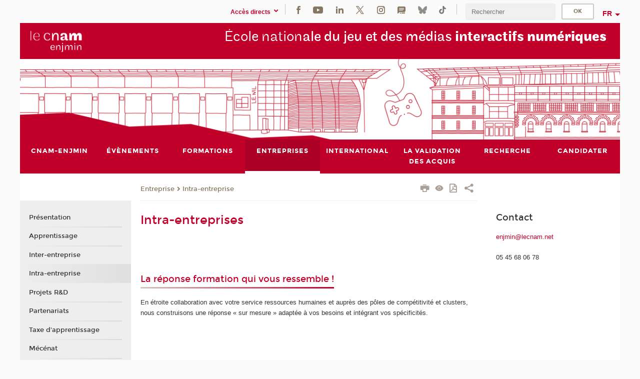

--- FILE ---
content_type: text/html;charset=UTF-8
request_url: https://enjmin.cnam.fr/entreprises/intra-entreprise/intra-entreprises-1034075.kjsp
body_size: 11637
content:


















<!DOCTYPE html>
<!--[if IE 8]> <html class="ie8 oldie no-js" xmlns="http://www.w3.org/1999/xhtml" lang="fr" xml:lang="fr"> <![endif]-->
<!--[if gt IE 8]><!--> <html class="no-js" xmlns="http://www.w3.org/1999/xhtml" lang="fr" xml:lang="fr"> <!--<![endif]-->
<head>
    <meta name="viewport" content="width=device-width, initial-scale=1.0" />
    















        <meta itemprop="description" content="" />
        <meta property="og:description" content="" />
        <meta itemprop="name" content="Intra-entreprises" />
        <meta property="og:title" content="Intra-entreprises" />
        <meta property="og:site_name" content="Enjmin" />
        <meta property="og:type" content="article" />
        <meta property="og:url" content="https://enjmin.cnam.fr/entreprises/intra-entreprise/intra-entreprises-1034075.kjsp?RH=1487948910913" />
        <meta itemprop="image" content="https://enjmin.cnam.fr/uas/enjmin/LOGO/blanc web.png" />
        <meta property="og:image" content="https://enjmin.cnam.fr/uas/enjmin/LOGO/blanc web.png" />
<meta http-equiv="content-type" content="text/html; charset=utf-8" />
<title>Intra-entreprises | Enjmin | Cnam</title><link rel="canonical" href="https://enjmin.cnam.fr/entreprises/intra-entreprise/intra-entreprises-1034075.kjsp" /><link rel="shortcut icon" type="image/x-icon" href="https://enjmin.cnam.fr/jsp/images/favicon.ico" />
<link rel="icon" type="image/png" href="https://enjmin.cnam.fr/jsp/images/favicon.png" />
<meta http-equiv="pragma" content="no-cache" />

<link rel="schema.DC" href="http://purl.org/dc/elements/1.1/" />
<meta name="DC.Title" content="Intra-entreprises&#x20;&#x7c;&#x20;Enjmin&#x20;&#x7c;&#x20;Cnam" />
<meta name="DC.Creator" content="Cnam" />
<meta name="DC.Subject" lang="fr-FR" content="" />
<meta name="DC.Description" lang="fr-FR" content="" />
<meta name="DC.Publisher" content="Cnam" />
<meta name="DC.Date.created" scheme="W3CDTF" content="20181029 15:16:52.0" />
<meta name="DC.Date.modified" scheme="W3CDTF" content="20190510 12:22:02.0" />
<meta name="DC.Language" scheme="RFC3066" content="fr-FR" />
<meta name="DC.Rights" content="Copyright &copy;Conservatoire national des arts et métiers" />

<meta name="author" lang="fr_FR" content="Cnam" />
<meta name="keywords" content="" />
<meta name="description" content="" />
<meta name="Date-Creation-yyyymmdd" content="20181029 15:16:52.0" />
<meta name="Date-Revision-yyyymmdd" content="20190510 12:22:02.0" />
<meta name="copyright" content="Copyright &copy;Conservatoire national des arts et métiers" />
<meta name="reply-to" content="cms@cnam.fr" />
<meta name="category" content="Internet" />

    <meta name="robots" content="index, follow" />

<meta name="distribution" content="global" />
<meta name="identifier-url" content="https://enjmin.cnam.fr/" />
<meta name="resource-type" content="document" />
<meta name="expires" content="-1" />
<meta name="Generator" content="" />
<meta name="Formatter" content="" />
    
    <link rel="start" title="Accueil" href="https://enjmin.cnam.fr/" />
    
    <link rel="alternate" type="application/rss+xml" title="Fil RSS des dix dernières actualités" href="https://enjmin.cnam.fr/adminsite/webservices/export_rss.jsp?NOMBRE=10&amp;CODE_RUBRIQUE=1486135978042&amp;LANGUE=0" />

    <link rel="stylesheet" type="text/css" media="screen" href="https://enjmin.cnam.fr/jsp/styles/fonts/icones/IcoMoon.css" />
    <link rel="stylesheet" type="text/css" media="screen" href="https://enjmin.cnam.fr/jsp/styles/fonts.css" />
    <link rel="stylesheet" type="text/css" media="screen" href="https://enjmin.cnam.fr/jsp/styles/extension-galerie.css" />
    <!--[if lte IE 8]>
    <link rel="stylesheet" type="text/css" media="screen" href="https://enjmin.cnam.fr/jsp/styles/all-old-ie.css" />
    <script>'header|footer|main|article|section|audio|video|source'.replace(/\w+/g,function(t){document.createElement(t)})</script>
    <script type="text/javascript" src="https://enjmin.cnam.fr/adminsite/scripts/libs/ie8-shims.js"></script>
    <![endif]-->
    <!--[if gt IE 8]><!-->
    <link rel="stylesheet" type="text/css" media="screen" href="https://enjmin.cnam.fr/jsp/styles/screen.css" />
    <!--<![endif]-->
    <link rel="stylesheet" type="text/css" media="screen" href="https://enjmin.cnam.fr/wro/jQueryCSS/7bd5832b3be32ce6eeeab7c3f97decf8cb618101.css"/>
    <link rel="stylesheet" type="text/css" media="print" href="https://enjmin.cnam.fr/wro/styles-print/6bb61dd7e6436be9da16491d333d5fc1c0c6716a.css"/>
    <link rel="stylesheet" type="text/css" media="screen" href="https://enjmin.cnam.fr/wro/styles/eb57c25ff0ffddc60fdc7550a2ba2ba683ce697a.css"/>
    










<style type="text/css" media="screen">

	#menu_principal>li{
		
		width:12.50%;
	}


/*  remplacer par variable bandeau (de site) usine à sites */

	@media screen and (min-width: 50em) {.ligne_1 > .colonne_1 {
				width : 100%;
			}.ligne_2 > .colonne_1 {
				width : 100%;
			}
	}.ie8 .ligne_1 > .colonne_1 {
			width : 100%;
		}.ie8 .ligne_2 > .colonne_1 {
			width : 100%;
		}
</style>


    
        <link rel="stylesheet" type="text/css" href="/uas/enjmin/NOM_PROPRIETE_SURCHARGE_CSS/enjmin.css" media="all"/>
    

    <script type="text/javascript">
        var html = document.getElementsByTagName('html')[0];
        html.className = html.className.replace('no-js', 'js');
    </script>
    

    
    
    <script type="text/javascript" src="https://enjmin.cnam.fr/adminsite/fcktoolbox/fckeditor/fckeditor.js"></script>
    <script type="text/javascript" src="https://enjmin.cnam.fr/wro/scripts/717a17b0cdcdc1d468fbeedba4cdddfccb9e6da5.js"></script>

    



<!-- Matomo Script A-->
<script>
    var _paq = window._paq = window._paq || [];
    /* tracker methods like "setCustomDimension" should be called before "trackPageView" */
    _paq.push(['trackPageView']);
    _paq.push(['enableLinkTracking']);
    (function () {
        var u = "https://pascal.cnam.fr/";
        _paq.push(['setTrackerUrl', u + 'matomo.php']);
        _paq.push(['setSiteId', '15']);
        var d = document, g = d.createElement('script'), s = d.getElementsByTagName('script')[0];
        g.async = true;
        g.src = u + 'matomo.js';
        s.parentNode.insertBefore(g, s);
    })();
</script>
<!-- End Matomo Code -->



</head>
<body id="body" class="fiche pagelibre rubrique consultation">







<header>
	<div id="header_deco">
	    <div id="bandeau_outils">
	    	 <button id="menu-principal-bouton" class="plier-deplier__bouton" aria-expanded="false">
                <span class="css-icon-menu"></span>
                <span class="icon-libelle">Menu</span>
            </button>
		    <p id="liens_evitement">
		        <a href="#avec_nav_avec_encadres">Contenu</a> |
		        <a href="#menu_principal">Navigation</a> |
		        <a href="#acces_directs">Accès directs</a>  |
		        <a href="#connexion">Connexion</a>
		    </p>
		    






		    
		    	






   <div id="acces-directs" class="acces-direct plier-deplier mobile-menu__item js-mobile-menu__item">
       <button class="button bouton-bandeau plier-deplier__bouton">
           <span class="icon-libelle">Accès directs</span>
           <span class="icon icon-chevron_down"></span>
       </button>
       <div class="plier-deplier__contenu plier-deplier__contenu--clos mobile-menu__level js-mobile-menu__level">
           <div>
               <ul>
              	 
                   <li class="mobile-menu__item js-mobile-menu__item">                       
                   		<a href="https://enjmin.cnam.fr/portail-cnam/" class="type_rubrique_0004">
                   			<span class="mobile-menu__item__picto"><img src="/medias/photo/picto-24px-wg8c-portail-cnam_1466677127257-png"/></span><!--
                   			--><span class="mobile-menu__item__libelle">Portail Cnam</span>
                   		</a>                     
                   </li>
                 
                   <li class="mobile-menu__item js-mobile-menu__item">                       
                   		<a href="https://enjmin.cnam.fr/boutique/" class="type_rubrique_0004">
                   			<span class="mobile-menu__item__picto"><img src="/medias/photo/picto-24px-wg8c-boutique_1466676772117-png"/></span><!--
                   			--><span class="mobile-menu__item__libelle">Boutique</span>
                   		</a>                     
                   </li>
                 
                   <li class="mobile-menu__item js-mobile-menu__item">                       
                   		<a href="https://enjmin.cnam.fr/musee-des-arts-et-metiers/" class="type_rubrique_0004">
                   			<span class="mobile-menu__item__picto"><img src="/medias/photo/picto-24px-wg8c-musee_1466677105776-png"/></span><!--
                   			--><span class="mobile-menu__item__libelle">Musée des arts et métiers</span>
                   		</a>                     
                   </li>
                 
                   <li class="mobile-menu__item js-mobile-menu__item">                       
                   		<a href="https://enjmin.cnam.fr/intracnam/" class="type_rubrique_0004">
                   			<span class="mobile-menu__item__picto"><img src="/medias/photo/picto-24px-wg8c-intranet_1466677065451-png"/></span><!--
                   			--><span class="mobile-menu__item__libelle">IntraCnam</span>
                   		</a>                     
                   </li>
                 
               </ul>
           </div><!-- -->
		</div><!-- .plier-deplier__contenu -->
	</div><!-- #acces-directs .plier-deplier -->

		    
		    






		    






    <div class="reseaux-sociaux">
        <div>
            <span class="reseaux-sociaux__libelle">Réseaux sociaux</span>
            <ul class="reseaux-sociaux__liste">
            
                <li class="reseaux-sociaux__item">
                    <a href="https://enjmin.cnam.fr/facebook/" class="type_rubrique_0004" title="Facebook"><span><img src="/medias/photo/rs-header-facebook-fafafa_1479822212444-png" alt="picto-Facebook" /></span></a>
                </li>
            
                <li class="reseaux-sociaux__item">
                    <a href="https://enjmin.cnam.fr/youtube/" class="type_rubrique_0004" title="YouTube"><span><img src="/medias/photo/rs-header-youtube-fafafa_1479822313326-png" alt="picto-YouTube" /></span></a>
                </li>
            
                <li class="reseaux-sociaux__item">
                    <a href="https://enjmin.cnam.fr/linkedin/" class="type_rubrique_0004" title="LinkedIn"><span><img src="/medias/photo/rs-header-linkedin-fafafa_1479822260102-png" alt="picto-LinkedIn" /></span></a>
                </li>
            
                <li class="reseaux-sociaux__item">
                    <a href="https://enjmin.cnam.fr/twitter/" class="type_rubrique_0004" title="Twitter"><span><img src="/medias/photo/rs-header-x-fafafa_1693906626049-png" alt="picto-Twitter" /></span></a>
                </li>
            
                <li class="reseaux-sociaux__item">
                    <a href="https://enjmin.cnam.fr/instagram/" class="type_rubrique_0004" title="Instagram"><span><img src="/medias/photo/rs-header-instagram-fafafa_1479822239948-png" alt="picto-Instagram" /></span></a>
                </li>
            
                <li class="reseaux-sociaux__item">
                    <a href="https://enjmin.cnam.fr/le-blog/" class="type_rubrique_0004" title="Le blog"><span><img src="/medias/photo/rs-header-blog-fafafa_1492781943288-png" alt="picto-Le blog" /></span></a>
                </li>
            
                <li class="reseaux-sociaux__item">
                    <a href="https://enjmin.cnam.fr/bluesky/" class="type_rubrique_0004" title="Bluesky"><span><img src="/medias/photo/bluesky-logo-svg2_1752768982513-jpg" alt="picto-Bluesky" /></span></a>
                </li>
            
                <li class="reseaux-sociaux__item">
                    <a href="https://enjmin.cnam.fr/tiktok/" class="type_rubrique_0004" title="Tiktok"><span><img src="/medias/photo/rs-header-tiktok_1648539264345-png" alt="picto-Tiktok" /></span></a>
                </li>
            
            </ul>
        </div>
    </div><!-- .reseaux-sociaux -->

		    









<div id="recherche-simple" class="plier-deplier">
        <div class="recherche-simple-Top">
	        <form class="form-recherche-simple-Top"  action="/servlet/com.jsbsoft.jtf.core.SG?EXT=cnam&amp;PROC=RECHERCHE_SIMPLE&amp;ACTION=RECHERCHE&amp;RF=1487948910913&amp;RH=1487948910913&amp;ID_REQ=1769031917993" method="post">
	            <input type="hidden" name="#ECRAN_LOGIQUE#" value="RECHERCHE" />
	            <input type="hidden" name="ACTION" value="VALIDER" />
	            <input type="hidden" name="LANGUE_SEARCH" value="0" />
	            <input type="hidden" name="CODE_RUBRIQUE" value="1486135978042" />
	            <input type="hidden" name="SITE_CLOISONNE" value="1" />
	            <input type="hidden" name="CODE_SITE_DISTANT" value="" />
	            <input type="hidden" name="SEARCH_SOUSRUBRIQUES" value="true" />
	            <input type="hidden" name="SEARCH_EXCLUSIONOBJET" value="" />
	            <input type="hidden" name="RH" value="1487948910913" />
	            <input type="hidden" name="OBJET" value="TOUS" />
	            <label for="MOTS_CLEFS">Recherche</label>
	            <input name="QUERY" role="search" type="text" id="MOTS_CLEFS" value="" placeholder="Rechercher" title="Rechercher par mots-clés" />
	            <input type="submit" value="ok" />
	            
	        </form>
    </div><!-- .plier-deplier__contenu -->
</div><!-- #recherche-simple .plier-deplier -->

		    







<div id="versions" class="plier-deplier">
        <button class="plier-deplier__bouton versions__item" aria-expanded="false">fr</button>
        <div class="plier-deplier__contenu plier-deplier__contenu--clos">
	        <div><!--
	        --><ul><!----><li class="versions__item versions_en"  lang="en"><a href="https://enjmin-en.cnam.fr/welcome-to-cnam-enjmin-website--1511545.kjsp?RH=1487948910913&amp;RF=1487090762878" hreflang="en">
	                        en
	                      </a></li><!----></ul><!--
	    --></div><!-- 
       --></div><!-- .plier-deplier__contenu -->
    </div><!-- #versions -->
    
	    </div> <!-- #bandeau_outils -->
		
	    <div id="banniere">
	   		











<div class="banniere clearfix" role="banner">
		<div class="banniere__logo-structure">
	            <a href="https://enjmin.cnam.fr/enjmin/" class="banniere__logo" title="Retour à la page d'accueil">
					<img src="/uas/enjmin/LOGO/blanc web.png" alt="logo-Enjmin" title="Retour à la page d'accueil" />
	            </a>

			
		</div>
		
         
        	<a href="https://enjmin.cnam.fr/" class="banniere__intitule" title="Retour à l’accueil du site"><!-- 
	        	
	        		--><span class="fragment_0">École nation</span><!--
	        		
	        		--><span class="fragment_1">ale du jeu et des médias</span><!--
	        		
	        		--><span class="fragment_2"> interactifs </span><!--
	        		
	        		--><span class="fragment_3">numériques</span><!--
	        		
        	 --></a>
       
</div><!-- .banniere -->
	    </div>
	    
		     <a id="bandeau" href="https://enjmin.cnam.fr/">
		   		




	<div class="bandeau__large effet11">
		<div class="itemwrap">
			<div class="bandeau__large-image effetIn2" style="background-image:url('/uas/enjmin/NOM_PROPRIETE_BANDEAU_IMAGE_LARGE/banniere facades_enjmin .png')">
			</div>
		</div>
	</div>


		    </a>
		
	    <div id="menu" role="navigation" aria-expanded="false">
	        








    <ul id="menu_principal" class="menu_principal--riche mobile-menu__level js-mobile-menu__level"><!--
	            --><li class=" mobile-menu__item js-mobile-menu__item">
	            
	            <a href="#2" class="js-menu-link type_rubrique_" aria-expanded="false"><span>Cnam-Enjmin</span></a>
	            
		            <div class="plier-deplier__contenu plier-deplier__contenu--clos mobile-menu__level js-mobile-menu__level ">
	                   <div class="menu_principal__col">
		                    <ul><!-- 
		                     	
		                        --><li class=" mobile-menu__item js-mobile-menu__item">
		                            <a href="https://enjmin.cnam.fr/cnam-enjmin/presentation/" class="type_rubrique_0001">Présentation</a>
			                        
		                        </li><!--
		                        --><li class=" mobile-menu__item js-mobile-menu__item">
		                            <a href="https://enjmin.cnam.fr/cnam-enjmin/agenda/" class="type_rubrique_0001">Agenda</a>
			                        
			                            <ul class="mobile-menu__level js-mobile-menu__level">
			                            	<li class=" mobile-menu__level__titre">
			                               		<a href="https://enjmin.cnam.fr/cnam-enjmin/agenda/">Agenda</a>
			                            	</li><!--
			                                --><li class=" mobile-menu__item js-mobile-menu__item">
			                                   	<a href="https://enjmin.cnam.fr/cnam-enjmin/agenda/archives-des-actualites/" class="type_rubrique_0001">Archives des actualités</a>
			                                   </li><!--
			                            --></ul>
		                        </li><!--
		                        --><li class=" mobile-menu__item js-mobile-menu__item">
		                            <a href="https://enjmin.cnam.fr/cnam-enjmin/prix-et-recompenses/" class="type_rubrique_0001">Prix et récompenses</a>
			                        
		                        </li><!--
		                        --><li class=" mobile-menu__item js-mobile-menu__item">
		                            <a href="https://enjmin.cnam.fr/cnam-enjmin/le-batiment-du-nil/" class="type_rubrique_0001">Le bâtiment du Nil</a>
			                        
		                        </li><!--
		                        --><li class=" mobile-menu__item js-mobile-menu__item">
		                            <a href="https://enjmin.cnam.fr/cnam-enjmin/vie-etudiante-et-alumni/" class="type_rubrique_0001">Vie étudiante et alumni</a>
			                        
		                        </li><!--
		                        --><li class=" mobile-menu__item js-mobile-menu__item">
		                            <a href="https://enjmin.cnam.fr/cnam-enjmin/contact/" class="type_rubrique_0001">Contact</a>
			                        
		                        </li><!--
		                        --><li class=" mobile-menu__item js-mobile-menu__item">
		                            <a href="https://enjmin.cnam.fr/cnam-enjmin/inclusivite-au-cnam-enjmin/" class="type_rubrique_0001">Inclusivité au Cnam-Enjmin</a>
			                        
		                        </li><!--
		                    --></ul>
	                   </div>
	                    
		           </div>
	           
	          </li><!-- 
	            --><li class=" mobile-menu__item js-mobile-menu__item">
	            
	            <a href="https://enjmin.cnam.fr/evenements/" class="js-menu-link type_rubrique_0001" aria-expanded="false"><span>Évènements</span></a>
	            
		            <div class="plier-deplier__contenu plier-deplier__contenu--clos mobile-menu__level js-mobile-menu__level ">
	                   <div class="menu_principal__col">
		                    <ul><!-- 
		                     	
		                     	--><li class=" mobile-menu__level__titre">
			                        <a href="https://enjmin.cnam.fr/evenements/">
				                        
			            					Évènements
			            				
			                        </a>
			                    </li><!--
		                        --><li class=" mobile-menu__item js-mobile-menu__item">
		                            <a href="https://enjmin.cnam.fr/evenements/spawn-/" class="type_rubrique_0001">spawn!</a>
			                        
		                        </li><!--
		                        --><li class=" mobile-menu__item js-mobile-menu__item">
		                            <a href="https://enjmin.cnam.fr/evenements/concours-all4games/" class="type_rubrique_0001">Concours all4GAMES</a>
			                        
		                        </li><!--
		                        --><li class=" mobile-menu__item js-mobile-menu__item">
		                            <a href="https://enjmin.cnam.fr/evenements/enjmin-games-show-egs-/" class="type_rubrique_0001">Enjmin Games Show (EGS)</a>
			                        
		                        </li><!--
		                        --><li class=" mobile-menu__item js-mobile-menu__item">
		                            <a href="https://enjmin.cnam.fr/evenements/journee-portes-ouvertes-jpo-/" class="type_rubrique_0001">Journée Portes Ouvertes (JPO)</a>
			                        
		                        </li><!--
		                        --><li class=" mobile-menu__item js-mobile-menu__item">
		                            <a href="https://enjmin.cnam.fr/evenements/enjmin-game-conferences-egc-/" class="type_rubrique_0001">Enjmin Game Conferences (EGC)</a>
			                        
			                            <ul class="mobile-menu__level js-mobile-menu__level">
			                            	<li class=" mobile-menu__level__titre">
			                               		<a href="https://enjmin.cnam.fr/evenements/enjmin-game-conferences-egc-/">Enjmin Game Conferences (EGC)</a>
			                            	</li><!--
			                                --><li class=" mobile-menu__item js-mobile-menu__item">
			                                   	<a href="https://enjmin.cnam.fr/evenements/enjmin-game-conferences-egc-/programme-2025/" class="type_rubrique_0001">Programme 2025</a>
			                                   </li><!--
			                                --><li class=" mobile-menu__item js-mobile-menu__item">
			                                   	<a href="https://enjmin.cnam.fr/evenements/enjmin-game-conferences-egc-/programme-2024/" class="type_rubrique_0001">Programme 2024</a>
			                                   </li><!--
			                                --><li class=" mobile-menu__item js-mobile-menu__item">
			                                   	<a href="https://enjmin.cnam.fr/evenements/enjmin-game-conferences-egc-/programme-2023/" class="type_rubrique_0001">Programme 2023</a>
			                                   </li><!--
			                                --><li class=" mobile-menu__item js-mobile-menu__item">
			                                   	<a href="https://enjmin.cnam.fr/evenements/enjmin-game-conferences-egc-/programme-2022/" class="type_rubrique_0001">Programme 2022</a>
			                                   </li><!--
			                                --><li class=" mobile-menu__item js-mobile-menu__item">
			                                   	<a href="https://enjmin.cnam.fr/evenements/enjmin-game-conferences-egc-/programme-2020/" class="type_rubrique_0001">Programme 2020</a>
			                                   </li><!--
			                                --><li class=" mobile-menu__item js-mobile-menu__item">
			                                   	<a href="https://enjmin.cnam.fr/evenements/enjmin-game-conferences-egc-/programme-2019/" class="type_rubrique_0001">Programme 2019</a>
			                                   </li><!--
			                                --><li class=" mobile-menu__item js-mobile-menu__item">
			                                   	<a href="https://enjmin.cnam.fr/evenements/enjmin-game-conferences-egc-/projets-etudiants-2019/" class="type_rubrique_0001">Projets étudiants 2019</a>
			                                   </li><!--
			                                --><li class=" mobile-menu__item js-mobile-menu__item">
			                                   	<a href="https://enjmin.cnam.fr/evenements/enjmin-game-conferences-egc-/programme-2018/" class="type_rubrique_0001">Programme 2018</a>
			                                   </li><!--
			                            --></ul>
		                        </li><!--
		                        --><li class=" mobile-menu__item js-mobile-menu__item">
		                            <a href="https://enjmin.cnam.fr/evenements/enjam/" class="type_rubrique_0001">Enjam</a>
			                        
		                        </li><!--
		                    --></ul>
	                   </div>
	                    
		           </div>
	           
	          </li><!-- 
	            --><li class=" mobile-menu__item js-mobile-menu__item">
	            
	            <a href="https://enjmin.cnam.fr/formations/" class="js-menu-link type_rubrique_0001" aria-expanded="false"><span>Formations</span></a>
	            
		            <div class="plier-deplier__contenu plier-deplier__contenu--clos mobile-menu__level js-mobile-menu__level ">
	                   <div class="menu_principal__col">
		                    <ul><!-- 
		                     	
		                     	--><li class=" mobile-menu__level__titre">
			                        <a href="https://enjmin.cnam.fr/formations/">
				                        
			            					Nos formations
			            				
			                        </a>
			                    </li><!--
		                        --><li class=" mobile-menu__item js-mobile-menu__item">
		                            <a href="https://enjmin.cnam.fr/formations/licence-informatique-parcours-jeux-video/" class="type_rubrique_0001">Licence informatique parcours jeux vidéo</a>
			                        
			                            <ul class="mobile-menu__level js-mobile-menu__level">
			                            	<li class=" mobile-menu__level__titre">
			                               		<a href="https://enjmin.cnam.fr/formations/licence-informatique-parcours-jeux-video/">Licence informatique parcours jeux vidéo</a>
			                            	</li><!--
			                                --><li class=" mobile-menu__item js-mobile-menu__item">
			                                   	<a href="https://enjmin.cnam.fr/formations/licence-informatique-parcours-jeux-video/presentation/" class="type_rubrique_0001">Présentation</a>
			                                   </li><!--
			                                --><li class=" mobile-menu__item js-mobile-menu__item">
			                                   	<a href="https://enjmin.cnam.fr/formations/licence-informatique-parcours-jeux-video/programme/" class="type_rubrique_0001">Programme</a>
			                                   </li><!--
			                                --><li class=" mobile-menu__item js-mobile-menu__item">
			                                   	<a href="https://enjmin.cnam.fr/formations/licence-informatique-parcours-jeux-video/apprentissage/" class="type_rubrique_0001">Apprentissage</a>
			                                   </li><!--
			                                --><li class=" mobile-menu__item js-mobile-menu__item">
			                                   	<a href="https://enjmin.cnam.fr/formations/licence-informatique-parcours-jeux-video/candidater/" class="type_rubrique_0001">Candidater</a>
			                                   </li><!--
			                            --></ul>
		                        </li><!--
		                        --><li class=" mobile-menu__item js-mobile-menu__item">
		                            <a href="https://enjmin.cnam.fr/formations/licence-arts-numeriques-parcours-jeux-video-et-multimedia/" class="type_rubrique_0001">Licence arts numériques parcours jeux vidéo et multimédia</a>
			                        
			                            <ul class="mobile-menu__level js-mobile-menu__level">
			                            	<li class=" mobile-menu__level__titre">
			                               		<a href="https://enjmin.cnam.fr/formations/licence-arts-numeriques-parcours-jeux-video-et-multimedia/">Licence arts numériques parcours jeux vidéo et multimédia</a>
			                            	</li><!--
			                                --><li class=" mobile-menu__item js-mobile-menu__item">
			                                   	<a href="https://enjmin.cnam.fr/formations/licence-arts-numeriques-parcours-jeux-video-et-multimedia/presentation/" class="type_rubrique_0001">Présentation</a>
			                                   </li><!--
			                                --><li class=" mobile-menu__item js-mobile-menu__item">
			                                   	<a href="https://enjmin.cnam.fr/formations/licence-arts-numeriques-parcours-jeux-video-et-multimedia/programme/" class="type_rubrique_0001">Programme</a>
			                                   </li><!--
			                                --><li class=" mobile-menu__item js-mobile-menu__item">
			                                   	<a href="https://enjmin.cnam.fr/formations/licence-arts-numeriques-parcours-jeux-video-et-multimedia/apprentissage/" class="type_rubrique_0001">Apprentissage</a>
			                                   </li><!--
			                                --><li class=" mobile-menu__item js-mobile-menu__item">
			                                   	<a href="https://enjmin.cnam.fr/formations/licence-arts-numeriques-parcours-jeux-video-et-multimedia/candidater-/" class="type_rubrique_0001">Candidater  </a>
			                                   </li><!--
			                            --></ul>
		                        </li><!--
		                        --><li class=" mobile-menu__item js-mobile-menu__item">
		                            <a href="https://enjmin.cnam.fr/formations/licence-game-design/" class="type_rubrique_0001">Licence game design</a>
			                        
			                            <ul class="mobile-menu__level js-mobile-menu__level">
			                            	<li class=" mobile-menu__level__titre">
			                               		<a href="https://enjmin.cnam.fr/formations/licence-game-design/">Licence game design</a>
			                            	</li><!--
			                                --><li class=" mobile-menu__item js-mobile-menu__item">
			                                   	<a href="https://enjmin.cnam.fr/formations/licence-game-design/presentation/" class="type_rubrique_0001">Présentation</a>
			                                   </li><!--
			                                --><li class=" mobile-menu__item js-mobile-menu__item">
			                                   	<a href="https://enjmin.cnam.fr/formations/licence-game-design/apprentissage/" class="type_rubrique_0001">Apprentissage</a>
			                                   </li><!--
			                                --><li class=" mobile-menu__item js-mobile-menu__item">
			                                   	<a href="https://enjmin.cnam.fr/formations/licence-game-design/candidater/" class="type_rubrique_0001">Candidater</a>
			                                   </li><!--
			                            --></ul>
		                        </li><!--
		                        --><li class=" mobile-menu__item js-mobile-menu__item">
		                            <a href="https://enjmin.cnam.fr/formations/ingenieur-ingenieure-informatique-et-multimedia/" class="type_rubrique_0001">Ingénieur · Ingénieure informatique et multimédia</a>
			                        
			                            <ul class="mobile-menu__level js-mobile-menu__level">
			                            	<li class=" mobile-menu__level__titre">
			                               		<a href="https://enjmin.cnam.fr/formations/ingenieur-ingenieure-informatique-et-multimedia/">Ingénieur · Ingénieure informatique et multimédia</a>
			                            	</li><!--
			                                --><li class=" mobile-menu__item js-mobile-menu__item">
			                                   	<a href="https://enjmin.cnam.fr/formations/ingenieur-ingenieure-informatique-et-multimedia/presentation/" class="type_rubrique_0001">Présentation</a>
			                                   </li><!--
			                                --><li class=" mobile-menu__item js-mobile-menu__item">
			                                   	<a href="https://enjmin.cnam.fr/formations/ingenieur-ingenieure-informatique-et-multimedia/programme/" class="type_rubrique_0001">Programme</a>
			                                   </li><!--
			                                --><li class=" mobile-menu__item js-mobile-menu__item">
			                                   	<a href="https://enjmin.cnam.fr/formations/ingenieur-ingenieure-informatique-et-multimedia/contenu-pedagogique/" class="type_rubrique_0001">Contenu pédagogique</a>
			                                   </li><!--
			                                --><li class=" mobile-menu__item js-mobile-menu__item">
			                                   	<a href="https://enjmin.cnam.fr/formations/ingenieur-ingenieure-informatique-et-multimedia/candidater-/" class="type_rubrique_0001">Candidater </a>
			                                   </li><!--
			                            --></ul>
		                        </li><!--
		                        --><li class=" mobile-menu__item js-mobile-menu__item">
		                            <a href="https://enjmin.cnam.fr/formations/master-jeux-video/" class="type_rubrique_0001">Master jeux vidéo</a>
			                        
			                            <ul class="mobile-menu__level js-mobile-menu__level">
			                            	<li class=" mobile-menu__level__titre">
			                               		<a href="https://enjmin.cnam.fr/formations/master-jeux-video/">Master jeux vidéo</a>
			                            	</li><!--
			                                --><li class=" mobile-menu__item js-mobile-menu__item">
			                                   	<a href="https://enjmin.cnam.fr/formations/master-jeux-video/presentation/" class="type_rubrique_0001">Présentation</a>
			                                   </li><!--
			                                --><li class=" mobile-menu__item js-mobile-menu__item">
			                                   	<a href="https://enjmin.cnam.fr/formations/master-jeux-video/temoignages/" class="type_rubrique_0001">Témoignages</a>
			                                   </li><!--
			                                --><li class=" mobile-menu__item js-mobile-menu__item">
			                                   	<a href="https://enjmin.cnam.fr/formations/master-jeux-video/programme/" class="type_rubrique_0001">Programme</a>
			                                   </li><!--
			                                --><li class=" mobile-menu__item js-mobile-menu__item">
			                                   	<a href="https://enjmin.cnam.fr/formations/master-jeux-video/contenu-pedagogique/" class="type_rubrique_0001">Contenu pédagogique</a>
			                                   </li><!--
			                                --><li class=" mobile-menu__item js-mobile-menu__item">
			                                   	<a href="https://enjmin.cnam.fr/formations/master-jeux-video/equipe-pedagogique/" class="type_rubrique_0001">Équipe pédagogique</a>
			                                   </li><!--
			                                --><li class=" mobile-menu__item js-mobile-menu__item">
			                                   	<a href="https://enjmin.cnam.fr/formations/master-jeux-video/candidater/" class="type_rubrique_0001">Candidater</a>
			                                   </li><!--
			                            --></ul>
		                        </li><!--
		                        --><li class=" mobile-menu__item js-mobile-menu__item">
		                            <a href="https://enjmin.cnam.fr/formations/international-master-s-degree-taught-in-english-/" class="type_rubrique_0004">International Master's degree (Taught in English)</a>
			                        
		                        </li><!--
		                        --><li class=" mobile-menu__item js-mobile-menu__item">
		                            <a href="https://enjmin.cnam.fr/formations/ms-designer-d-experiences-immersives/" class="type_rubrique_0001">MS designer d'expériences immersives</a>
			                        
			                            <ul class="mobile-menu__level js-mobile-menu__level">
			                            	<li class=" mobile-menu__level__titre">
			                               		<a href="https://enjmin.cnam.fr/formations/ms-designer-d-experiences-immersives/">MS designer d'expériences immersives</a>
			                            	</li><!--
			                                --><li class=" mobile-menu__item js-mobile-menu__item">
			                                   	<a href="https://enjmin.cnam.fr/formations/ms-designer-d-experiences-immersives/presentation/" class="type_rubrique_0001">Présentation</a>
			                                   </li><!--
			                                --><li class=" mobile-menu__item js-mobile-menu__item">
			                                   	<a href="https://enjmin.cnam.fr/formations/ms-designer-d-experiences-immersives/programme/" class="type_rubrique_0001">Programme</a>
			                                   </li><!--
			                                --><li class=" mobile-menu__item js-mobile-menu__item">
			                                   	<a href="https://enjmin.cnam.fr/formations/ms-designer-d-experiences-immersives/temoignages/" class="type_rubrique_0001">Témoignages</a>
			                                   </li><!--
			                                --><li class=" mobile-menu__item js-mobile-menu__item">
			                                   	<a href="https://enjmin.cnam.fr/formations/ms-designer-d-experiences-immersives/contenu-pedagogique/" class="type_rubrique_0001">Contenu pédagogique</a>
			                                   </li><!--
			                                --><li class=" mobile-menu__item js-mobile-menu__item">
			                                   	<a href="https://enjmin.cnam.fr/formations/ms-designer-d-experiences-immersives/equipe-pedagogique/" class="type_rubrique_0001">Équipe pédagogique</a>
			                                   </li><!--
			                                --><li class=" mobile-menu__item js-mobile-menu__item">
			                                   	<a href="https://enjmin.cnam.fr/formations/ms-designer-d-experiences-immersives/candidater/" class="type_rubrique_0001">Candidater</a>
			                                   </li><!--
			                            --></ul>
		                        </li><!--
		                        --><li class=" mobile-menu__item js-mobile-menu__item">
		                            <a href="https://enjmin.cnam.fr/formations/formation-continue/" class="type_rubrique_0001">Formation continue</a>
			                        
		                        </li><!--
		                        --><li class=" mobile-menu__item js-mobile-menu__item">
		                            <a href="https://enjmin.cnam.fr/formations/financer-sa-formation/" class="type_rubrique_0001">Financer sa formation</a>
			                        
		                        </li><!--
		                    --></ul>
	                   </div>
	                    
		           </div>
	           
	          </li><!-- 
	            --><li class="menu_principal-actif  mobile-menu__item js-mobile-menu__item">
	            
	            <a href="https://enjmin.cnam.fr/entreprises/" class="js-menu-link type_rubrique_0001" aria-expanded="false"><span>Entreprises</span></a>
	            
		            <div class="plier-deplier__contenu plier-deplier__contenu--clos mobile-menu__level js-mobile-menu__level ">
	                   <div class="menu_principal__col">
		                    <ul><!-- 
		                     	
		                     	--><li class="menu_principal-titre-actif  mobile-menu__level__titre">
			                        <a href="https://enjmin.cnam.fr/entreprises/">
				                        
			            					Présentation
			            				
			                        </a>
			                    </li><!--
		                        --><li class=" mobile-menu__item js-mobile-menu__item">
		                            <a href="https://enjmin.cnam.fr/entreprises/apprentissage/" class="type_rubrique_0001">Apprentissage</a>
			                        
		                        </li><!--
		                        --><li class=" mobile-menu__item js-mobile-menu__item">
		                            <a href="https://enjmin.cnam.fr/entreprises/inter-entreprise/" class="type_rubrique_0001">Inter-entreprise</a>
			                        
		                        </li><!--
		                        --><li class=" mobile-menu__item js-mobile-menu__item">
		                            <a href="https://enjmin.cnam.fr/entreprises/intra-entreprise/" class="type_rubrique_0001">Intra-entreprise</a>
			                        
		                        </li><!--
		                        --><li class=" mobile-menu__item js-mobile-menu__item">
		                            <a href="https://enjmin.cnam.fr/entreprises/projets-r-d/" class="type_rubrique_0001">Projets R&D</a>
			                        
		                        </li><!--
		                        --><li class=" mobile-menu__item js-mobile-menu__item">
		                            <a href="https://enjmin.cnam.fr/entreprises/partenariats/" class="type_rubrique_0001">Partenariats</a>
			                        
		                        </li><!--
		                        --><li class=" mobile-menu__item js-mobile-menu__item">
		                            <a href="https://enjmin.cnam.fr/entreprises/taxe-d-apprentissage/" class="type_rubrique_0001">Taxe d'apprentissage</a>
			                        
		                        </li><!--
		                        --><li class=" mobile-menu__item js-mobile-menu__item">
		                            <a href="https://enjmin.cnam.fr/entreprises/mecenat/" class="type_rubrique_0001">Mécénat</a>
			                        
		                        </li><!--
		                        --><li class=" mobile-menu__item js-mobile-menu__item">
		                            <a href="https://enjmin.cnam.fr/entreprises/offres-de-stage/" class="type_rubrique_0001">Offres de stage</a>
			                        
		                        </li><!--
		                        --><li class=" mobile-menu__item js-mobile-menu__item">
		                            <a href="https://enjmin.cnam.fr/entreprises/vae-collective/" class="type_rubrique_0001">VAE collective</a>
			                        
		                        </li><!--
		                        --><li class="menu_principal-actif  mobile-menu__item js-mobile-menu__item">
		                            <a href="https://enjmin.cnam.fr/entreprises/programme-d-incubation/" class="type_rubrique_0001">Programme d'incubation</a>
			                        
		                        </li><!--
		                    --></ul>
	                   </div>
	                    
		           </div>
	           
	          </li><!-- 
	            --><li class=" mobile-menu__item js-mobile-menu__item">
	            
	            <a href="#2" class="js-menu-link type_rubrique_" aria-expanded="false"><span>International</span></a>
	            
		            <div class="plier-deplier__contenu plier-deplier__contenu--clos mobile-menu__level js-mobile-menu__level ">
	                   <div class="menu_principal__col">
		                    <ul><!-- 
		                     	
		                        --><li class=" mobile-menu__item js-mobile-menu__item">
		                            <a href="https://enjmin.cnam.fr/international/strategie-et-partenariats/" class="type_rubrique_0001">Stratégie et partenariats</a>
			                        
		                        </li><!--
		                        --><li class=" mobile-menu__item js-mobile-menu__item">
		                            <a href="https://enjmin.cnam.fr/international/bourses-de-mobilite/" class="type_rubrique_0001">Bourses de mobilité</a>
			                        
		                        </li><!--
		                        --><li class=" mobile-menu__item js-mobile-menu__item">
		                            <a href="https://enjmin.cnam.fr/international/international-welcome-desk/" class="type_rubrique_0001">International Welcome Desk</a>
			                        
			                            <ul class="mobile-menu__level js-mobile-menu__level">
			                            	<li class=" mobile-menu__level__titre">
			                               		<a href="https://enjmin.cnam.fr/international/international-welcome-desk/">International Welcome Desk</a>
			                            	</li><!--
			                                --><li class=" mobile-menu__item js-mobile-menu__item">
			                                   	<a href="https://enjmin.cnam.fr/international/international-welcome-desk/visa-et-titre-de-sejour/" class="type_rubrique_0001">Visa et titre de séjour</a>
			                                   </li><!--
			                                --><li class=" mobile-menu__item js-mobile-menu__item">
			                                   	<a href="https://enjmin.cnam.fr/international/international-welcome-desk/sante/" class="type_rubrique_0001">Santé</a>
			                                   </li><!--
			                                --><li class=" mobile-menu__item js-mobile-menu__item">
			                                   	<a href="https://enjmin.cnam.fr/international/international-welcome-desk/portail-etudiant-du-crous/" class="type_rubrique_0001">Portail étudiant du Crous</a>
			                                   </li><!--
			                                --><li class=" mobile-menu__item js-mobile-menu__item">
			                                   	<a href="https://enjmin.cnam.fr/international/international-welcome-desk/logement/" class="type_rubrique_0001">Logement</a>
			                                   </li><!--
			                                --><li class=" mobile-menu__item js-mobile-menu__item">
			                                   	<a href="https://enjmin.cnam.fr/international/international-welcome-desk/banque-et-budget/" class="type_rubrique_0001">Banque et budget</a>
			                                   </li><!--
			                                --><li class=" mobile-menu__item js-mobile-menu__item">
			                                   	<a href="https://enjmin.cnam.fr/international/international-welcome-desk/transports/" class="type_rubrique_0001">Transports</a>
			                                   </li><!--
			                                --><li class=" mobile-menu__item js-mobile-menu__item">
			                                   	<a href="https://enjmin.cnam.fr/international/international-welcome-desk/se-restaurer/" class="type_rubrique_0001">Se restaurer</a>
			                                   </li><!--
			                                --><li class=" mobile-menu__item js-mobile-menu__item">
			                                   	<a href="https://enjmin.cnam.fr/international/international-welcome-desk/telephone-et-internet/" class="type_rubrique_0001">Téléphone et internet</a>
			                                   </li><!--
			                                --><li class=" mobile-menu__item js-mobile-menu__item">
			                                   	<a href="https://enjmin.cnam.fr/international/international-welcome-desk/systeme-de-notation/" class="type_rubrique_0001">Système de notation</a>
			                                   </li><!--
			                                --><li class=" mobile-menu__item js-mobile-menu__item">
			                                   	<a href="https://enjmin.cnam.fr/international/international-welcome-desk/integration/" class="type_rubrique_0001">Intégration</a>
			                                   </li><!--
			                            --></ul>
		                        </li><!--
		                        --><li class=" mobile-menu__item js-mobile-menu__item">
		                            <a href="https://enjmin.cnam.fr/international/actualites-a-la-une/" class="type_rubrique_0001">Actualités à la une</a>
			                        
		                        </li><!--
		                        --><li class=" mobile-menu__item js-mobile-menu__item">
		                            <a href="https://enjmin.cnam.fr/international/international-master-s-degree-taught-in-english-/" class="type_rubrique_0004">International Master's degree (Taught in English)</a>
			                        
		                        </li><!--
		                    --></ul>
	                   </div>
	                    
		           </div>
	           
	          </li><!-- 
	            --><li class=" mobile-menu__item js-mobile-menu__item">
	            
	            <a href="https://enjmin.cnam.fr/la-validation-des-acquis/" class="js-menu-link type_rubrique_0001" aria-expanded="false"><span>La validation des acquis</span></a>
	            
		            <div class="plier-deplier__contenu plier-deplier__contenu--clos mobile-menu__level js-mobile-menu__level ">
	                   <div class="menu_principal__col">
		                    <ul><!-- 
		                     	
		                     	--><li class=" mobile-menu__level__titre">
			                        <a href="https://enjmin.cnam.fr/la-validation-des-acquis/">
				                        
			            					Qu'est-ce que la validation des acquis ?
			            				
			                        </a>
			                    </li><!--
		                        --><li class=" mobile-menu__item js-mobile-menu__item">
		                            <a href="https://enjmin.cnam.fr/la-validation-des-acquis/la-vae-individuelle/" class="type_rubrique_0001">La VAE individuelle</a>
			                        
		                        </li><!--
		                        --><li class=" mobile-menu__item js-mobile-menu__item">
		                            <a href="https://enjmin.cnam.fr/la-validation-des-acquis/la-vae-collective/" class="type_rubrique_0001">La VAE collective</a>
			                        
		                        </li><!--
		                        --><li class=" mobile-menu__item js-mobile-menu__item">
		                            <a href="https://enjmin.cnam.fr/la-validation-des-acquis/vapp/" class="type_rubrique_0001">VAPP</a>
			                        
		                        </li><!--
		                        --><li class=" mobile-menu__item js-mobile-menu__item">
		                            <a href="https://enjmin.cnam.fr/la-validation-des-acquis/ves/" class="type_rubrique_0001">VES</a>
			                        
		                        </li><!--
		                    --></ul>
	                   </div>
	                    
		           </div>
	           
	          </li><!-- 
	            --><li class=" mobile-menu__item js-mobile-menu__item">
	            
	            <a href="https://enjmin.cnam.fr/recherche/" class="js-menu-link type_rubrique_0001" aria-expanded="false"><span>Recherche</span></a>
	            
		            <div class="plier-deplier__contenu plier-deplier__contenu--clos mobile-menu__level js-mobile-menu__level ">
	                   <div class="menu_principal__col">
		                    <ul><!-- 
		                     	
		                     	--><li class=" mobile-menu__level__titre">
			                        <a href="https://enjmin.cnam.fr/recherche/">
				                        
			            					Recherche
			            				
			                        </a>
			                    </li><!--
		                        --><li class=" mobile-menu__item js-mobile-menu__item">
		                            <a href="https://enjmin.cnam.fr/recherche/projets-r-d/" class="type_rubrique_0001">Projets R&D</a>
			                        
		                        </li><!--
		                        --><li class=" mobile-menu__item js-mobile-menu__item">
		                            <a href="https://enjmin.cnam.fr/recherche/le-blog/" class="type_rubrique_0001">Le blog</a>
			                        
		                        </li><!--
		                    --></ul>
	                   </div>
	                    
		           </div>
	           
	          </li><!-- 
	            --><li class=" mobile-menu__item js-mobile-menu__item">
	            
	            <a href="https://enjmin.cnam.fr/candidater/" class="js-menu-link type_rubrique_0001" aria-expanded="false"><span>Candidater</span></a>
	            
		            <div class="plier-deplier__contenu plier-deplier__contenu--clos mobile-menu__level js-mobile-menu__level ">
	                   <div class="menu_principal__col">
		                    <ul><!-- 
		                     	
		                     	--><li class=" mobile-menu__level__titre">
			                        <a href="https://enjmin.cnam.fr/candidater/">
				                        
			            					Candidater
			            				
			                        </a>
			                    </li><!--
		                        --><li class=" mobile-menu__item js-mobile-menu__item">
		                            <a href="https://enjmin.cnam.fr/candidater/licence-informatique-jeux-video/" class="type_rubrique_0001">Licence informatique jeux vidéo</a>
			                        
		                        </li><!--
		                        --><li class=" mobile-menu__item js-mobile-menu__item">
		                            <a href="https://enjmin.cnam.fr/candidater/licence-arts-numeriques-parcours-jeux-video-et-multimedia/" class="type_rubrique_0001">Licence arts numériques parcours jeux vidéo et multimédia</a>
			                        
		                        </li><!--
		                        --><li class=" mobile-menu__item js-mobile-menu__item">
		                            <a href="https://enjmin.cnam.fr/candidater/licence-game-design/" class="type_rubrique_0001">Licence game design</a>
			                        
		                        </li><!--
		                        --><li class=" mobile-menu__item js-mobile-menu__item">
		                            <a href="https://enjmin.cnam.fr/candidater/ingenieur-ingenieure-informatique-et-multimedia/" class="type_rubrique_0001">Ingénieur · ingénieure informatique et multimédia</a>
			                        
		                        </li><!--
		                        --><li class=" mobile-menu__item js-mobile-menu__item">
		                            <a href="https://enjmin.cnam.fr/candidater/master-jeux-video/" class="type_rubrique_0001">Master jeux vidéo</a>
			                        
		                        </li><!--
		                        --><li class=" mobile-menu__item js-mobile-menu__item">
		                            <a href="https://enjmin.cnam.fr/candidater/international-master-s-degree-taught-in-english-/" class="type_rubrique_0004">International Master's degree (Taught in English)</a>
			                        
		                        </li><!--
		                        --><li class=" mobile-menu__item js-mobile-menu__item">
		                            <a href="https://enjmin.cnam.fr/candidater/ms-designer-d-experiences-immersives/" class="type_rubrique_0001">MS designer d'expériences immersives</a>
			                        
		                        </li><!--
		                    --></ul>
	                   </div>
	                    
		           </div>
	           
	          </li><!-- 
    --></ul><!-- #menu_principal -->
	        <div class="separateur"></div>
	    </div> <!-- #menu -->
    </div>
</header>

<main id="page">
    <div id="page_deco">
        <div id="contenu-encadres">
            <div id="avec_nav_avec_encadres" class="contenu" role="main">
                
                    <div class="contenu__outils clearfix">
	                    















<p id="fil_ariane"><a href="https://enjmin.cnam.fr/entreprises/">Entreprise</a><span class='icon icon-chevron_right'></span><a href="https://enjmin.cnam.fr/entreprises/intra-entreprise/">Intra-entreprise</a></p>
            <p class="fil_ariane__position"></p>

	                    











<ul class="actions-fiche">

<!--  <li class="actions-fiche__item actions-fiche__item--panier"> -->

<!-- 		 <input type="hidden" id="isPresentPanier" name="isPresentPanier" value="false" /> -->




<!--     </li> -->
    
    <li class="actions-fiche__item actions-fiche__item--print">
        <button title="Imprimer" onclick="window.print(); return false;"><span aria-hidden="true" class="icon icon-print"></span><span class="actions-fiche__libelle">Imprimer</span></button>
    </li>
    <li class="actions-fiche__item actions-fiche__item--print">
        <a href="/entreprises/intra-entreprise/intra-entreprises-1034075.kjsp?versiontexte=true" title="Version texte" target="_blank"><span aria-hidden="true" class="icon icon-eye2"></span></a>
    </li>
    
	
	<li class="actions-fiche__item actions-fiche__item--pdf">
		<a title="Version PDF" href="https://enjmin.cnam.fr/entreprises/intra-entreprise/intra-entreprises-1034075.kjsp?RH=1487948910913&amp;toPdf=true" rel="nofollow">
			<span aria-hidden="true" class="icon icon-file-pdf-o"></span>
			<span class="actions-fiche__libelle">Version PDF</span>
		</a>
	</li>
	
    <li class="actions-fiche__item plier-deplier actions-fiche__item--share">
        <button class="plier-deplier__bouton" aria-expanded="false" title="Partager"><span aria-hidden="true" class="icon icon-share"></span><span class="actions-fiche__libelle">Partager</span></button>
        <div class="plier-deplier__contenu plier-deplier__contenu--clos partage-reseauxsociaux">
            <span>Partager cette page</span>
            <ul><!----><li class="partage-reseauxsociaux__item partage-reseauxsociaux__item--facebook">
                        <a href="https://www.facebook.com/sharer/sharer.php?s=100&u=https://enjmin.cnam.fr/entreprises/intra-entreprise/intra-entreprises-1034075.kjsp?RH=1487948910913" title="Facebook">
                            <span aria-hidden="true" class="icon icon-facebook"></span>
                            <span class="actions-fiche__libelle">Facebook</span>
                        </a>
                    </li><!----><li class="partage-reseauxsociaux__item partage-reseauxsociaux__item--twitter">
                        <a href="https://twitter.com/intent/tweet?url=https%3A%2F%2Fenjmin.cnam.fr%2Fentreprises%2Fintra-entreprise%2Fintra-entreprises-1034075.kjsp%3FRH%3D1487948910913&via=lecnam&text=Intra-entreprises" title="Twitter">
                            <span aria-hidden="true" class="icon icon-twitter"></span>
                            <span class="actions-fiche__libelle">Twitter</span>
                        </a>
                    </li><!----><li class="partage-reseauxsociaux__item partage-reseauxsociaux__item--linkedin">
                        <a href="https://www.linkedin.com/shareArticle?mini=true&url=https://enjmin.cnam.fr/entreprises/intra-entreprise/intra-entreprises-1034075.kjsp?RH=1487948910913" title="Linkedin">
                            <span aria-hidden="true" class="icon icon-linkedin"></span>
                            <span class="actions-fiche__libelle">Linkedin</span>
                        </a>
                    </li><!----></ul>
        </div>
    </li></ul><!-- .actions-fiche -->

                    </div>
                    
                    
                        <h1>Intra-entreprises</h1>
                    




<div class="ligne_1"><div class="colonne_1">
                <div class="colonne_deco"><div class="paragraphe--0"><div class="paragraphe__contenu--0 toolbox">
                                <style type="text/css">body.fiche .contenu .toolbox ul li::before, body.consultation .contenu-fiche ul li::before, body.consultation .element_deco ul li::before, body.consultation .encadre-contenu__liste ul li::before, #encadres .toolbox ul li::before, body.consultation .encadre_auto_liste ul li::before, body.consultation .encadre_contenu ul li::before, .popupAide ul li::before, .contenu-fiche__element-valeur ul li::before{
content:"\e904";
}
</style>
<section class="header" id="header">
<div class="inner">
<h2></h2></div></section>
                            </div><!-- .paragraphe__contenu--0 .toolbox -->
                        </div><!-- paragraphe--0 --><div class="paragraphe--1">
                                <h2 class="paragraphe__titre--1">La r&#233;ponse formation qui vous ressemble !</h2><div class="paragraphe__contenu--1 toolbox">
                                

<p class="ej accroche">En étroite collaboration avec votre service ressources humaines et auprès des pôles de compétitivité et clusters, nous construisons une réponse « sur mesure » adaptée à vos besoins et intégrant vos spécificités.</p>

<p class="ej accroche" style="text-align: center;"></p>


                            </div><!-- .paragraphe__contenu--1 .toolbox -->
                        </div><!-- paragraphe--1 --></div><!-- colonne_deco -->
            </div><!-- .colonne_1 --></div><!-- .ligne_1 --><div class="ligne_2"><div class="colonne_1">
                <div class="colonne_deco"><div class="paragraphe--0"><div class="paragraphe__contenu--0 toolbox">
                                <h3></h3>
                            </div><!-- .paragraphe__contenu--0 .toolbox -->
                        </div><!-- paragraphe--0 --><div class="paragraphe--4">
                                <h2 class="paragraphe__titre--4">Une r&#233;ponse &#171; sur mesure &#187;</h2><div class="paragraphe__contenu--4 toolbox">
                                

<p>Nous pouvons vous apporter une réponse « sur mesure » adaptée à vos besoins et intégrant vos spécificités.</p>

<ul>
	<li>Analyse de vos besoins et des situations professionnelles</li>
	<li>Étude des compétences acquises et à développer</li>
	<li>Définition, mise en œuvre des actions (formation, accompagnement, accès la certification)</li>
	<li>Appui à l’ingénierie financière</li>
	<li>Évaluation des résultats</li>
</ul>

<h3></h3>
                            </div><!-- .paragraphe__contenu--4 .toolbox -->
                        </div><!-- paragraphe--4 --><div class="paragraphe--2">
                                <h2 class="paragraphe__titre--2">Le saviez vous ?</h2><div class="paragraphe__contenu--2 toolbox">
                                

<p>Le service formation continue du Cnam-Enjmin a contribué à la rédaction du <a class="lien_externe" href="http://www.snjv.org/metiers-et-remuneration/" title="référentiel métier du SNJV">référentiel métier du SNJV</a>.</p>

<p>L’ensemble de l’offre <a class="lien_interne" href="https://enjmin.cnam.fr/formations/nos-formations-1033515.kjsp?RH=1487948910913" title="Cnam">Cnam</a>, sur d’autres thématiques peut être accessible par notre intermédiaire.</p>

<h3></h3>
                            </div><!-- .paragraphe__contenu--2 .toolbox -->
                        </div><!-- paragraphe--2 --><div class="paragraphe--1">
                                <h2 class="paragraphe__titre--1">Qu&#39;est-ce qu&#39;une formation intra-entreprise ?</h2><div class="paragraphe__contenu--1 toolbox">
                                

<div class="excerpt" style="display: block;">
<p>Une formation intra-entreprise se déroule <strong>au sein de votre entreprise.</strong>&nbsp;</p>

<p>Cette formule est intéressante si vous avez une équipe à former, nous vous apportons <strong>une réponse ciblée et personnalisée. </strong></p>
</div>
                            </div><!-- .paragraphe__contenu--1 .toolbox -->
                        </div><!-- paragraphe--1 --></div><!-- colonne_deco -->
            </div><!-- .colonne_1 --></div><!-- .ligne_2 -->




            </div> <!-- .contenu -->
            









<div id="encadres" role="complementary">
        
        














        













	<div class="encadre encadre_fiche encadre--0"><div class="encadre_contenu encadre__contenu--0">
				<h3>Contact</h3>

<p><a class="mailto" href="mailto:enjmin%40lecnam%2Enet?Subject=&amp;body=" title="enjmin@lecnam.net">enjmin@lecnam.net</a></p>

<p>05 45 68 06 78</p>
			</div><!-- .encadre_contenu .encadre__contenu -->
		
	</div><!-- .encadre_fiche .encadre -->


        














        














        













</div><!-- #encadres -->

            </div><!-- #contenu-encadres -->
                <div id="navigation" role="navigation">
                    <h2 class="menu_secondaireStyle">Dans la même rubrique</h2>
                    












<ul id="menu_secondaire">
        	
        		<li><a href="https://enjmin.cnam.fr/entreprises/">Présentation</a></li>
        	
            <li >
                  <a href="https://enjmin.cnam.fr/entreprises/apprentissage/" class="type_rubrique_0001">Apprentissage</a></li><li >
                  <a href="https://enjmin.cnam.fr/entreprises/inter-entreprise/" class="type_rubrique_0001">Inter-entreprise</a></li><li class="menu_secondaire-actif">
                  <a href="https://enjmin.cnam.fr/entreprises/intra-entreprise/" class="type_rubrique_0001">Intra-entreprise</a></li><li >
                  <a href="https://enjmin.cnam.fr/entreprises/projets-r-d/" class="type_rubrique_0001">Projets R&D</a></li><li >
                  <a href="https://enjmin.cnam.fr/entreprises/partenariats/" class="type_rubrique_0001">Partenariats</a></li><li >
                  <a href="https://enjmin.cnam.fr/entreprises/taxe-d-apprentissage/" class="type_rubrique_0001">Taxe d'apprentissage</a></li><li >
                  <a href="https://enjmin.cnam.fr/entreprises/mecenat/" class="type_rubrique_0001">Mécénat</a></li><li >
                  <a href="https://enjmin.cnam.fr/entreprises/offres-de-stage/" class="type_rubrique_0001">Offres de stage</a></li><li >
                  <a href="https://enjmin.cnam.fr/entreprises/vae-collective/" class="type_rubrique_0001">VAE collective</a></li><li >
                  <a href="https://enjmin.cnam.fr/entreprises/programme-d-incubation/" class="type_rubrique_0001">Programme d'incubation</a></li></ul><!-- #menu_secondaire -->
                </div><!-- #navigation -->
            </div><!-- #page_deco -->
            <div class="separateur"></div>
        </main> <!-- #page -->

        <footer id="pied_deco">
        	<div class="pied_element_mobile">
	        	






			    






   <div id="acces-directs" class="acces-direct plier-deplier mobile-menu__item js-mobile-menu__item">
       <button class="button bouton-bandeau plier-deplier__bouton">
           <span class="icon-libelle">Accès directs</span>
           <span class="icon icon-chevron_down"></span>
       </button>
       <div class="plier-deplier__contenu plier-deplier__contenu--clos mobile-menu__level js-mobile-menu__level">
           <div>
               <ul>
              	 
                   <li class="mobile-menu__item js-mobile-menu__item">                       
                   		<a href="https://enjmin.cnam.fr/portail-cnam/" class="type_rubrique_0004">
                   			<span class="mobile-menu__item__picto"><img src="/medias/photo/picto-24px-wg8c-portail-cnam_1466677127257-png"/></span><!--
                   			--><span class="mobile-menu__item__libelle">Portail Cnam</span>
                   		</a>                     
                   </li>
                 
                   <li class="mobile-menu__item js-mobile-menu__item">                       
                   		<a href="https://enjmin.cnam.fr/boutique/" class="type_rubrique_0004">
                   			<span class="mobile-menu__item__picto"><img src="/medias/photo/picto-24px-wg8c-boutique_1466676772117-png"/></span><!--
                   			--><span class="mobile-menu__item__libelle">Boutique</span>
                   		</a>                     
                   </li>
                 
                   <li class="mobile-menu__item js-mobile-menu__item">                       
                   		<a href="https://enjmin.cnam.fr/musee-des-arts-et-metiers/" class="type_rubrique_0004">
                   			<span class="mobile-menu__item__picto"><img src="/medias/photo/picto-24px-wg8c-musee_1466677105776-png"/></span><!--
                   			--><span class="mobile-menu__item__libelle">Musée des arts et métiers</span>
                   		</a>                     
                   </li>
                 
                   <li class="mobile-menu__item js-mobile-menu__item">                       
                   		<a href="https://enjmin.cnam.fr/intracnam/" class="type_rubrique_0004">
                   			<span class="mobile-menu__item__picto"><img src="/medias/photo/picto-24px-wg8c-intranet_1466677065451-png"/></span><!--
                   			--><span class="mobile-menu__item__libelle">IntraCnam</span>
                   		</a>                     
                   </li>
                 
               </ul>
           </div><!-- -->
		</div><!-- .plier-deplier__contenu -->
	</div><!-- #acces-directs .plier-deplier -->

			    






        	</div>
        	<div class="reseauxSociauxMobile"> 






    <div class="reseaux-sociaux">
        <div>
            <span class="reseaux-sociaux__libelle">Réseaux sociaux</span>
            <ul class="reseaux-sociaux__liste">
            
                <li class="reseaux-sociaux__item">
                    <a href="https://enjmin.cnam.fr/facebook/" class="type_rubrique_0004" title="Facebook"><span><img src="/medias/photo/rs-header-facebook-fafafa_1479822212444-png" alt="picto-Facebook" /></span></a>
                </li>
            
                <li class="reseaux-sociaux__item">
                    <a href="https://enjmin.cnam.fr/youtube/" class="type_rubrique_0004" title="YouTube"><span><img src="/medias/photo/rs-header-youtube-fafafa_1479822313326-png" alt="picto-YouTube" /></span></a>
                </li>
            
                <li class="reseaux-sociaux__item">
                    <a href="https://enjmin.cnam.fr/linkedin/" class="type_rubrique_0004" title="LinkedIn"><span><img src="/medias/photo/rs-header-linkedin-fafafa_1479822260102-png" alt="picto-LinkedIn" /></span></a>
                </li>
            
                <li class="reseaux-sociaux__item">
                    <a href="https://enjmin.cnam.fr/twitter/" class="type_rubrique_0004" title="Twitter"><span><img src="/medias/photo/rs-header-x-fafafa_1693906626049-png" alt="picto-Twitter" /></span></a>
                </li>
            
                <li class="reseaux-sociaux__item">
                    <a href="https://enjmin.cnam.fr/instagram/" class="type_rubrique_0004" title="Instagram"><span><img src="/medias/photo/rs-header-instagram-fafafa_1479822239948-png" alt="picto-Instagram" /></span></a>
                </li>
            
                <li class="reseaux-sociaux__item">
                    <a href="https://enjmin.cnam.fr/le-blog/" class="type_rubrique_0004" title="Le blog"><span><img src="/medias/photo/rs-header-blog-fafafa_1492781943288-png" alt="picto-Le blog" /></span></a>
                </li>
            
                <li class="reseaux-sociaux__item">
                    <a href="https://enjmin.cnam.fr/bluesky/" class="type_rubrique_0004" title="Bluesky"><span><img src="/medias/photo/bluesky-logo-svg2_1752768982513-jpg" alt="picto-Bluesky" /></span></a>
                </li>
            
                <li class="reseaux-sociaux__item">
                    <a href="https://enjmin.cnam.fr/tiktok/" class="type_rubrique_0004" title="Tiktok"><span><img src="/medias/photo/rs-header-tiktok_1648539264345-png" alt="picto-Tiktok" /></span></a>
                </li>
            
            </ul>
        </div>
    </div><!-- .reseaux-sociaux -->

			</div>
        	




<ul id="menu_pied_page"><!----><li><a href="https://enjmin.cnam.fr/contact/">Contact</a></li><!----><li><a href="https://enjmin.cnam.fr/projets-etudiants-/">Projets étudiants </a></li><!----><li><a href="https://enjmin.cnam.fr/prix-et-recompenses/">Prix et récompenses</a></li><!----><li><a href="https://enjmin.cnam.fr/presse/">Presse</a></li><!----><li><a href="https://enjmin.cnam.fr/infos-site/">Infos site</a></li><!----><li><a href="https://enjmin.cnam.fr/plan-de-site/">Plan de site</a></li><!----><li><a href="https://enjmin.cnam.fr/accessibilite-non-conforme/">Accessibilité: non conforme</a></li><!----></ul><!-- #menu_pied_page -->

            <div id="pied_page"  role="contentinfo"><!-- 
                  --><div id="plan__pied_page"> 
                 	









    <div class="plan-site">
        <ul class="plan-site__1"><!-- 
          --><li class="plan-site__1_item">
               <a href="#2">Cnam-Enjmin</a>
	           
	               <ul class="plan-site__2">
		                   <li class="plan-site__2_item">
			               		<a href="https://enjmin.cnam.fr/cnam-enjmin/presentation/">Présentation</a>
		                   </li>
		                   <li class="plan-site__2_item">
			               		<a href="https://enjmin.cnam.fr/cnam-enjmin/agenda/">Agenda</a>
		                   </li>
		                   <li class="plan-site__2_item">
			               		<a href="https://enjmin.cnam.fr/cnam-enjmin/prix-et-recompenses/">Prix et récompenses</a>
		                   </li>
		                   <li class="plan-site__2_item">
			               		<a href="https://enjmin.cnam.fr/cnam-enjmin/le-batiment-du-nil/">Le bâtiment du Nil</a>
		                   </li>
		                   <li class="plan-site__2_item">
			               		<a href="https://enjmin.cnam.fr/cnam-enjmin/vie-etudiante-et-alumni/">Vie étudiante et alumni</a>
		                   </li>
		                   <li class="plan-site__2_item">
			               		<a href="https://enjmin.cnam.fr/cnam-enjmin/contact/">Contact</a>
		                   </li>
		                   <li class="plan-site__2_item">
			               		<a href="https://enjmin.cnam.fr/cnam-enjmin/inclusivite-au-cnam-enjmin/">Inclusivité au Cnam-Enjmin</a>
		                   </li>
	               </ul>
            </li><!--
          --><li class="plan-site__1_item">
               <a href="https://enjmin.cnam.fr/evenements/">Évènements</a>
	           
	               <ul class="plan-site__2">
		                   <li class="plan-site__2_item">
			               		<a href="https://enjmin.cnam.fr/evenements/spawn-/">spawn!</a>
		                   </li>
		                   <li class="plan-site__2_item">
			               		<a href="https://enjmin.cnam.fr/evenements/concours-all4games/">Concours all4GAMES</a>
		                   </li>
		                   <li class="plan-site__2_item">
			               		<a href="https://enjmin.cnam.fr/evenements/enjmin-games-show-egs-/">Enjmin Games Show (EGS)</a>
		                   </li>
		                   <li class="plan-site__2_item">
			               		<a href="https://enjmin.cnam.fr/evenements/journee-portes-ouvertes-jpo-/">Journée Portes Ouvertes (JPO)</a>
		                   </li>
		                   <li class="plan-site__2_item">
			               		<a href="https://enjmin.cnam.fr/evenements/enjmin-game-conferences-egc-/">Enjmin Game Conferences (EGC)</a>
		                   </li>
		                   <li class="plan-site__2_item">
			               		<a href="https://enjmin.cnam.fr/evenements/enjam/">Enjam</a>
		                   </li>
	               </ul>
            </li><!--
          --><li class="plan-site__1_item">
               <a href="https://enjmin.cnam.fr/formations/">Formations</a>
	           
	               <ul class="plan-site__2">
		                   <li class="plan-site__2_item">
			               		<a href="https://enjmin.cnam.fr/formations/licence-informatique-parcours-jeux-video/">Licence informatique parcours jeux vidéo</a>
		                   </li>
		                   <li class="plan-site__2_item">
			               		<a href="https://enjmin.cnam.fr/formations/licence-arts-numeriques-parcours-jeux-video-et-multimedia/">Licence arts numériques parcours jeux vidéo et multimédia</a>
		                   </li>
		                   <li class="plan-site__2_item">
			               		<a href="https://enjmin.cnam.fr/formations/licence-game-design/">Licence game design</a>
		                   </li>
		                   <li class="plan-site__2_item">
			               		<a href="https://enjmin.cnam.fr/formations/ingenieur-ingenieure-informatique-et-multimedia/">Ingénieur · Ingénieure informatique et multimédia</a>
		                   </li>
		                   <li class="plan-site__2_item">
			               		<a href="https://enjmin.cnam.fr/formations/master-jeux-video/">Master jeux vidéo</a>
		                   </li>
		                   <li class="plan-site__2_item">
			               		<a href="https://enjmin.cnam.fr/formations/international-master-s-degree-taught-in-english-/">International Master's degree (Taught in English)</a>
		                   </li>
		                   <li class="plan-site__2_item">
			               		<a href="https://enjmin.cnam.fr/formations/ms-designer-d-experiences-immersives/">MS designer d'expériences immersives</a>
		                   </li>
		                   <li class="plan-site__2_item">
			               		<a href="https://enjmin.cnam.fr/formations/formation-continue/">Formation continue</a>
		                   </li>
		                   <li class="plan-site__2_item">
			               		<a href="https://enjmin.cnam.fr/formations/financer-sa-formation/">Financer sa formation</a>
		                   </li>
	               </ul>
            </li><!--
          --><li class="plan-site__1_item">
               <a href="https://enjmin.cnam.fr/entreprises/">Entreprises</a>
	           
	               <ul class="plan-site__2">
		                   <li class="plan-site__2_item">
			               		<a href="https://enjmin.cnam.fr/entreprises/apprentissage/">Apprentissage</a>
		                   </li>
		                   <li class="plan-site__2_item">
			               		<a href="https://enjmin.cnam.fr/entreprises/inter-entreprise/">Inter-entreprise</a>
		                   </li>
		                   <li class="plan-site__2_item">
			               		<a href="https://enjmin.cnam.fr/entreprises/intra-entreprise/">Intra-entreprise</a>
		                   </li>
		                   <li class="plan-site__2_item">
			               		<a href="https://enjmin.cnam.fr/entreprises/projets-r-d/">Projets R&D</a>
		                   </li>
		                   <li class="plan-site__2_item">
			               		<a href="https://enjmin.cnam.fr/entreprises/partenariats/">Partenariats</a>
		                   </li>
		                   <li class="plan-site__2_item">
			               		<a href="https://enjmin.cnam.fr/entreprises/taxe-d-apprentissage/">Taxe d'apprentissage</a>
		                   </li>
		                   <li class="plan-site__2_item">
			               		<a href="https://enjmin.cnam.fr/entreprises/mecenat/">Mécénat</a>
		                   </li>
		                   <li class="plan-site__2_item">
			               		<a href="https://enjmin.cnam.fr/entreprises/offres-de-stage/">Offres de stage</a>
		                   </li>
		                   <li class="plan-site__2_item">
			               		<a href="https://enjmin.cnam.fr/entreprises/vae-collective/">VAE collective</a>
		                   </li>
		                   <li class="plan-site__2_item">
			               		<a href="https://enjmin.cnam.fr/entreprises/programme-d-incubation/">Programme d'incubation</a>
		                   </li>
	               </ul>
            </li><!--
          --><li class="plan-site__1_item">
               <a href="#2">International</a>
	           
	               <ul class="plan-site__2">
		                   <li class="plan-site__2_item">
			               		<a href="https://enjmin.cnam.fr/international/strategie-et-partenariats/">Stratégie et partenariats</a>
		                   </li>
		                   <li class="plan-site__2_item">
			               		<a href="https://enjmin.cnam.fr/international/bourses-de-mobilite/">Bourses de mobilité</a>
		                   </li>
		                   <li class="plan-site__2_item">
			               		<a href="https://enjmin.cnam.fr/international/international-welcome-desk/">International Welcome Desk</a>
		                   </li>
		                   <li class="plan-site__2_item">
			               		<a href="https://enjmin.cnam.fr/international/actualites-a-la-une/">Actualités à la une</a>
		                   </li>
		                   <li class="plan-site__2_item">
			               		<a href="https://enjmin.cnam.fr/international/international-master-s-degree-taught-in-english-/">International Master's degree (Taught in English)</a>
		                   </li>
	               </ul>
            </li><!--
          --><li class="plan-site__1_item">
               <a href="https://enjmin.cnam.fr/la-validation-des-acquis/">La validation des acquis</a>
	           
	               <ul class="plan-site__2">
		                   <li class="plan-site__2_item">
			               		<a href="https://enjmin.cnam.fr/la-validation-des-acquis/la-vae-individuelle/">La VAE individuelle</a>
		                   </li>
		                   <li class="plan-site__2_item">
			               		<a href="https://enjmin.cnam.fr/la-validation-des-acquis/la-vae-collective/">La VAE collective</a>
		                   </li>
		                   <li class="plan-site__2_item">
			               		<a href="https://enjmin.cnam.fr/la-validation-des-acquis/vapp/">VAPP</a>
		                   </li>
		                   <li class="plan-site__2_item">
			               		<a href="https://enjmin.cnam.fr/la-validation-des-acquis/ves/">VES</a>
		                   </li>
	               </ul>
            </li><!--
          --><li class="plan-site__1_item">
               <a href="https://enjmin.cnam.fr/recherche/">Recherche</a>
	           
	               <ul class="plan-site__2">
		                   <li class="plan-site__2_item">
			               		<a href="https://enjmin.cnam.fr/recherche/projets-r-d/">Projets R&D</a>
		                   </li>
		                   <li class="plan-site__2_item">
			               		<a href="https://enjmin.cnam.fr/recherche/le-blog/">Le blog</a>
		                   </li>
	               </ul>
            </li><!--
          --><li class="plan-site__1_item">
               <a href="https://enjmin.cnam.fr/candidater/">Candidater</a>
	           
	               <ul class="plan-site__2">
		                   <li class="plan-site__2_item">
			               		<a href="https://enjmin.cnam.fr/candidater/licence-informatique-jeux-video/">Licence informatique jeux vidéo</a>
		                   </li>
		                   <li class="plan-site__2_item">
			               		<a href="https://enjmin.cnam.fr/candidater/licence-arts-numeriques-parcours-jeux-video-et-multimedia/">Licence arts numériques parcours jeux vidéo et multimédia</a>
		                   </li>
		                   <li class="plan-site__2_item">
			               		<a href="https://enjmin.cnam.fr/candidater/licence-game-design/">Licence game design</a>
		                   </li>
		                   <li class="plan-site__2_item">
			               		<a href="https://enjmin.cnam.fr/candidater/ingenieur-ingenieure-informatique-et-multimedia/">Ingénieur · ingénieure informatique et multimédia</a>
		                   </li>
		                   <li class="plan-site__2_item">
			               		<a href="https://enjmin.cnam.fr/candidater/master-jeux-video/">Master jeux vidéo</a>
		                   </li>
		                   <li class="plan-site__2_item">
			               		<a href="https://enjmin.cnam.fr/candidater/international-master-s-degree-taught-in-english-/">International Master's degree (Taught in English)</a>
		                   </li>
		                   <li class="plan-site__2_item">
			               		<a href="https://enjmin.cnam.fr/candidater/ms-designer-d-experiences-immersives/">MS designer d'expériences immersives</a>
		                   </li>
	               </ul>
            </li><!--
        --></ul>
    </div>
                 </div><!-- 
                  --><div id="info__pied_page" class="">
                 	<div class="reseauxSociauxGrandEcran">






    <div class="reseaux-sociaux">
        <div>
            <span class="reseaux-sociaux__libelle">Réseaux sociaux</span>
            <ul class="reseaux-sociaux__liste">
            
                <li class="reseaux-sociaux__item">
                    <a href="https://enjmin.cnam.fr/facebook/" class="type_rubrique_0004" title="Facebook"><span><img src="/medias/photo/rs-header-facebook-fafafa_1479822212444-png" alt="picto-Facebook" /></span></a>
                </li>
            
                <li class="reseaux-sociaux__item">
                    <a href="https://enjmin.cnam.fr/youtube/" class="type_rubrique_0004" title="YouTube"><span><img src="/medias/photo/rs-header-youtube-fafafa_1479822313326-png" alt="picto-YouTube" /></span></a>
                </li>
            
                <li class="reseaux-sociaux__item">
                    <a href="https://enjmin.cnam.fr/linkedin/" class="type_rubrique_0004" title="LinkedIn"><span><img src="/medias/photo/rs-header-linkedin-fafafa_1479822260102-png" alt="picto-LinkedIn" /></span></a>
                </li>
            
                <li class="reseaux-sociaux__item">
                    <a href="https://enjmin.cnam.fr/twitter/" class="type_rubrique_0004" title="Twitter"><span><img src="/medias/photo/rs-header-x-fafafa_1693906626049-png" alt="picto-Twitter" /></span></a>
                </li>
            
                <li class="reseaux-sociaux__item">
                    <a href="https://enjmin.cnam.fr/instagram/" class="type_rubrique_0004" title="Instagram"><span><img src="/medias/photo/rs-header-instagram-fafafa_1479822239948-png" alt="picto-Instagram" /></span></a>
                </li>
            
                <li class="reseaux-sociaux__item">
                    <a href="https://enjmin.cnam.fr/le-blog/" class="type_rubrique_0004" title="Le blog"><span><img src="/medias/photo/rs-header-blog-fafafa_1492781943288-png" alt="picto-Le blog" /></span></a>
                </li>
            
                <li class="reseaux-sociaux__item">
                    <a href="https://enjmin.cnam.fr/bluesky/" class="type_rubrique_0004" title="Bluesky"><span><img src="/medias/photo/bluesky-logo-svg2_1752768982513-jpg" alt="picto-Bluesky" /></span></a>
                </li>
            
                <li class="reseaux-sociaux__item">
                    <a href="https://enjmin.cnam.fr/tiktok/" class="type_rubrique_0004" title="Tiktok"><span><img src="/medias/photo/rs-header-tiktok_1648539264345-png" alt="picto-Tiktok" /></span></a>
                </li>
            
            </ul>
        </div>
    </div><!-- .reseaux-sociaux -->
</div>
                 	




    <div class="banniere__adresse"><iframe src="https://www.google.com/maps/embed?pb=!1m18!1m12!1m3!1d5577.729177168691!2d0.14615417671077047!3d45.65354102078483!2m3!1f0!2f0!3f0!3m2!1i1024!2i768!4f13.1!3m3!1m2!1s0x47fe2d8bd2898ca7%3A0x508d5f091a44985f!2sCnam-Enjmin!5e0!3m2!1sfr!2sfr!4v1747150432077!5m2!1sfr!2sfr" width="600" height="450" style="border:0;" allowfullscreen="" loading="lazy" referrerpolicy="no-referrer-when-downgrade"></iframe><br /><a class="lien_externe" href="https://handi.cnam.fr/mission-handi-cnam-au-service-des-eleves-en-situation-de-handicap-646110.kjsp" title=""><img alt="Handicnam" src="https://www.cnam.fr/medias/photo/handi-cnam_1695998805694-png" style="width: 200px; height: 125px; margin: 0px; float: none;" title="Handicnam" /></a></div>

                 </div><!-- 
                 --><span id="haut_page"><span aria-hidden="true" class="icon icon-arrow-up"></span><a href="#body"><span class="icon-libelle">Haut de page</span></a></span><!-- 
             --></div><!-- #pied_page -->
             <div id="connexion__pied_page">
             	










	<a href="/servlet/com.jsbsoft.jtf.core.SG?PROC=IDENTIFICATION_FRONT&ACTION=CONNECTER&URL_REDIRECT=%2Fentreprises%2Fintra-entreprise%2Fintra-entreprises-1034075.kjsp" class="connexion__pied_page__connexion">Konnexion</a>

             </div>
            

        </footer> <!-- #pied_deco -->

        
        <a class="url-fiche" href="https://enjmin.cnam.fr/entreprises/intra-entreprise/intra-entreprises-1034075.kjsp?RH=1487948910913">https://enjmin.cnam.fr/entreprises/intra-entreprise/intra-entreprises-1034075.kjsp?RH=1487948910913</a>

		<script type="text/javascript" src="https://enjmin.cnam.fr/wro/scriptsFo_fr_FR/3a56eb39af7beb2cf5f06ab913fb0407cb429170.js"></script>

        

		<script type="text/javascript">
			
		
			
		

</script>

















</body>
</html>

